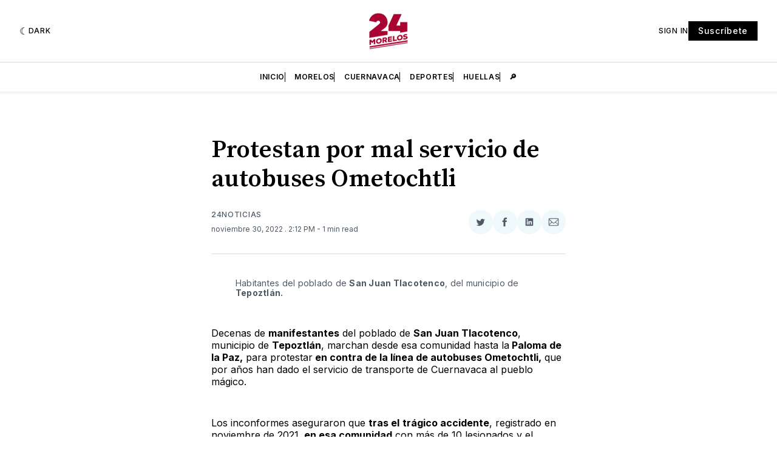

--- FILE ---
content_type: text/html; charset=utf-8
request_url: https://www.google.com/recaptcha/api2/aframe
body_size: 265
content:
<!DOCTYPE HTML><html><head><meta http-equiv="content-type" content="text/html; charset=UTF-8"></head><body><script nonce="U7KFy9zSfibtDu6-o9vLrw">/** Anti-fraud and anti-abuse applications only. See google.com/recaptcha */ try{var clients={'sodar':'https://pagead2.googlesyndication.com/pagead/sodar?'};window.addEventListener("message",function(a){try{if(a.source===window.parent){var b=JSON.parse(a.data);var c=clients[b['id']];if(c){var d=document.createElement('img');d.src=c+b['params']+'&rc='+(localStorage.getItem("rc::a")?sessionStorage.getItem("rc::b"):"");window.document.body.appendChild(d);sessionStorage.setItem("rc::e",parseInt(sessionStorage.getItem("rc::e")||0)+1);localStorage.setItem("rc::h",'1769784771998');}}}catch(b){}});window.parent.postMessage("_grecaptcha_ready", "*");}catch(b){}</script></body></html>